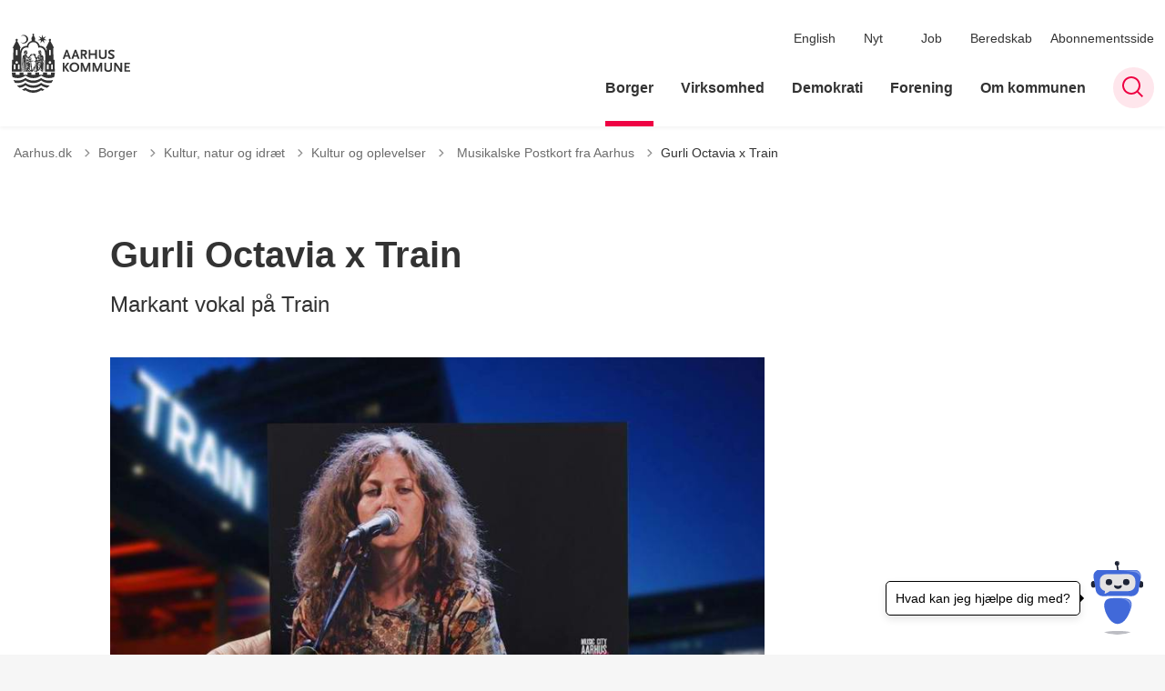

--- FILE ---
content_type: text/html; charset=utf-8
request_url: https://aarhus.dk/borger/kultur-natur-og-idraet/kultur-og-oplevelser/musikalske-postkort-fra-aarhus/gurli-octavia-x-train
body_size: 12756
content:
<!DOCTYPE html>

    <meta property="publicIp" content="18.117.170.210">

<html lang="da" style="">

<head prefix="og: http://ogp.me/ns#">

    <link rel="stylesheet" media="all" type="text/css" href="/assets/css/icons.css" />
    <link rel="stylesheet" href="/css/bundle.css?v=m40DlRCCunHivMtNOT6nFvEJJgI" />
    <link rel="stylesheet" type="text/css" media="print" href="/assets/css/print.css" />
    

    <script crossorigin="anonymous" src="https://cdnjs.cloudflare.com/ajax/libs/jquery/3.7.1/jquery.min.js"></script>
    <script src="https://cdnjs.cloudflare.com/ajax/libs/1000hz-bootstrap-validator/0.11.9/validator.min.js"></script>
    <script src="https://cdnjs.cloudflare.com/ajax/libs/twitter-bootstrap/4.3.1/js/bootstrap.bundle.min.js"></script>
    <script src="https://ajax.aspnetcdn.com/ajax/jquery.validate/1.16.0/jquery.validate.min.js"></script>
    <script src="https://ajax.aspnetcdn.com/ajax/mvc/5.2.3/jquery.validate.unobtrusive.min.js"></script>
    <script src="https://cdnjs.cloudflare.com/ajax/libs/js-cookie/2.2.1/js.cookie.min.js"></script>
    <script src="/Scripts/picturefill.min.js"></script>
    <script src="/Scripts/lazysizes.min.js"></script>
    <script src="/Scripts/ls.unveilhooks.min.js"></script>
    <script defer src="/scripts/cludo-voice-search.js"></script>
    <script defer src="/js/bundle.js?v=D43i7ag6iDnxkoOu2e-X7rfVFAE"></script>
    <script src="https://dreambroker.com/channel/embed/webc/dreambroker-studio-video-player.js"></script>

                    <!-- Cookieinformation -->
<script id="CookieConsent" src="https://policy.app.cookieinformation.com/uc.js" data-culture="DA" type="text/javascript"></script>                    <!-- Cookieinformation -->
                    <!-- Google domain verifikation -->
<meta name="google-site-verification" content="zVD8NnDdZjAeHOnb06JgTl1G_SK93bvcAjmAAZIDi5s" />                    <!-- Google domain verifikation -->
                    <!-- Cabana style fix - Slettes efter deploy ultimo april -->
<style>
.hero__search-bar {
z-index: unset;
}
</style>                    <!-- Cabana style fix - Slettes efter deploy ultimo april -->
                    <!-- Redirect d&#xF8;dt link -->
<script>
//Manuelt redirect grundet et dødt kampagnelink i HeyLoyalty fra 14-05-25. Kan slettes senere.
  if (window.location.href.includes("https://aarhus.dk/demokratiprisen?utm_campaign=Aarhus+Kommune+indstifter+demokratipris")) {
    window.location.replace("https://aarhus.dk/demokratiprisen");
  }
</script>                    <!-- Redirect d&#xF8;dt link -->
                    <!-- Footer link styling -->
<style>
  .footer__container p a:not(.list__link):not(.btn),
  .footer__container li a:not(.list__link):not(.btn) {
    text-decoration: underline !important;
  }
</style>
                    <!-- Footer link styling -->

    <!--Open Graph Metas-->
    <meta http-equiv="Content-Type" content="text/html; charset=utf-8">
    <title>Gurli Octavia x Train </title>
        <link rel="alternate" hreflang="da" href="https://aarhus.dk/borger/kultur-natur-og-idraet/kultur-og-oplevelser/musikalske-postkort-fra-aarhus/gurli-octavia-x-train">
    <meta name="description" content="Markant vokal p&#xE5; Train">
    <meta property="og:title" content="Gurli Octavia x Train" />
    <meta name="twitter:title" content="Gurli Octavia x Train" />
    <meta property="og:description" content="Markant vokal p&#xE5; Train" />
    <meta name="twitter:description" content="Markant vokal p&#xE5; Train" />
    <meta name="robots" content="index,follow">

    <meta property="og:url" content="https://aarhus.dk/borger/kultur-natur-og-idraet/kultur-og-oplevelser/musikalske-postkort-fra-aarhus/gurli-octavia-x-train" />
    <meta property="og:type" content="website" />
    <meta name="pageId" content="214947" />
    <meta name="page_date" content="2023-09-04T15:13:37Z" />
    <meta name="page_breadcrumb" content="Aarhus.dk|Borger|Kultur, natur og idr&#xE6;t|Kultur og oplevelser|Musikalske Postkort fra Aarhus" />

            <meta name="page_Image" content="/media/2b5oa5ud/gurli.jpg?width=350&amp;height=220&amp;v=1d65e8a4ac4fd50" />
    <meta property="og:updated_time" content="2023-09-04T15.14.32Z" />
    <meta property="og:pageDate" content="2023-09-04T15.13.37Z" />




    <meta property="og:site_name" content="">
    <meta property="og:locale" content="da">
    <meta name="google-site-verification" content="">
    <meta name="viewport" content="initial-scale=1.0, maximum-scale=5.0, minimum-scale=1.0, width=device-width" />


        <link type="image/svg" rel="icon" 48x48" href="/media/ni4irwki/logo.svg?rmode=pad&amp;width=48&amp;height=48&amp;format=noformat&amp;v=1dae277bc1688f0 sizes=" />
        <link type="image/svg" rel="apple-touch-icon" sizes="57x57" href="/media/ni4irwki/logo.svg?rmode=pad&amp;width=57&amp;height=57&amp;format=noformat&amp;v=1dae277bc1688f0" />
        <link type="image/svg" rel="apple-touch-icon" sizes="60x60" href="/media/ni4irwki/logo.svg?rmode=pad&amp;width=60&amp;height=60&amp;format=noformat&amp;v=1dae277bc1688f0" />
        <link type="image/svg" rel="apple-touch-icon" sizes="72x72" href="/media/ni4irwki/logo.svg?rmode=pad&amp;width=72&amp;height=72&amp;format=noformat&amp;v=1dae277bc1688f0" />
        <link type="image/svg" rel="apple-touch-icon" sizes="76x76" href="/media/ni4irwki/logo.svg?rmode=pad&amp;width=76&amp;height=76&amp;format=noformat&amp;v=1dae277bc1688f0" />
        <link type="image/svg" rel="apple-touch-icon" sizes="114x114" href="/media/ni4irwki/logo.svg?rmode=pad&amp;width=114&amp;height=114&amp;format=noformat&amp;v=1dae277bc1688f0" />
        <link type="image/svg" rel="apple-touch-icon" sizes="144x144" href="/media/ni4irwki/logo.svg?rmode=pad&amp;width=144&amp;height=144&amp;format=noformat&amp;v=1dae277bc1688f0" />
        <link type="image/svg" rel="apple-touch-icon" sizes="180x180" href="/media/ni4irwki/logo.svg?rmode=pad&amp;width=180&amp;height=180&amp;format=noformat&amp;v=1dae277bc1688f0" />
        <link rel="icon" type="image/svg" sizes="16x16" href="/media/ni4irwki/logo.svg?rmode=pad&amp;width=16&amp;height=16&amp;format=noformat&amp;v=1dae277bc1688f0" />
        <link rel="icon" type="image/svg" sizes="32x32" href="/media/ni4irwki/logo.svg?rmode=pad&amp;width=32&amp;height=32&amp;format=noformat&amp;v=1dae277bc1688f0" />
        <link rel="icon" type="image/svg" sizes="96x96" href="/media/ni4irwki/logo.svg?rmode=pad&amp;width=96&amp;height=96&amp;format=noformat&amp;v=1dae277bc1688f0" />
        <link rel="icon" type="image/svg" 120x120" href="/media/ni4irwki/logo.svg?rmode=pad&amp;width=120&amp;height=120&amp;format=noformat&amp;v=1dae277bc1688f0 sizes=" />

    <meta name="msapplication-TileColor" content="#ffffff">
    <meta name="msapplication-TileImage" content="~/icons/ms-icon-144x144.png">
    <meta name="theme-color" content="#ffffff">




    <!-- Cludo tag -->



    <!-- Twitter -->
    <meta name="twitter:card" content="summary" />
    <!-- Twitter - Article -->
            <meta property="og:image" content="https://aarhus.dk/media/2b5oa5ud/gurli.jpg?width=1200&amp;height=630&amp;quality=90&amp;v=1d65e8a4ac4fd50" />
            <meta property="og:ubivox-image" content="https://aarhus.dk/media/2b5oa5ud/gurli.jpg?width=900&amp;height=600&amp;quality=90&amp;v=1d65e8a4ac4fd50" />
            <meta property="og:image:width" content="1200">
            <meta property="og:image:height" content="630">
            <meta property="og:image:alt" content="">
            <meta name="twitter:image" content="https://aarhus.dk/media/2b5oa5ud/gurli.jpg?width=1200&amp;height=630&amp;quality=90&amp;v=1d65e8a4ac4fd50">
            <meta name="twitter:image:alt" content="">

    
    <style>
        :root {
            --color-primary: #3661d8;
            --color-primary-text: #fff;
            --color-secondary: #e60041;
            --color-secondary-text: #fff;
            --color-header: #333;
            --color-header-text: #fff;
            
            
            
            
            
            
            
            --color-icons: #ee0043;
            --color-arrows: #ee0043;
            --color-btn-primary: #3661d8;
            --color-btn-primary-text: #fff;
            
            
            --color-primary-decorative: #ebeffb;
            --color-primary-decorative-text: #333;
            --color-secondary-decorative: #fef4c1;
            --color-secondary-decorative-text: #333;
            --color-footer: #333;
            --color-footer-text: #fff;
            
            
            
            
            --color-link: #3661d8;
            --color-tag: #3661d8;
            --color-overlay-cover: #00000099;
            --color-overlay-start: #000000E5;
            --color-overlay-end: #00000000;
            --color-overlay-text: #fff;
            --color-overlay-button: #fff;
            --color-overlay-button-text: #000;
            
            
            --color-article-element--0: #3661d8;
            --color-article-element-title--0: #fff;
            --color-article-element--1: #2b3ba2;
            --color-article-element-title--1: #fff;
            --color-article-element--2: #ebeffb;
            --color-article-element-title--2: #333;
            --color-article-element--3: #fef4c1;
            --color-article-element-title--3: #333;
            --color-article-element--4: #ff5f31;
            --color-article-element-title--4: #000;
            --color-article-element--5: #e60041;
            --color-article-element-title--5: #fff;
            --color-btn-bg--primary: #fff;
            --color-btn-bg--primary-text: #000;
            
            --color-btn-bg--secondary: #fff;
            --color-btn-bg--secondary-text: #000;
            --color-btn-bg--secondary-border-color: #fff;
            --color-btn-bg--grey-light: #3661d8;
            --color-btn-bg--grey-light-text: #fff;
            --color-btn-bg--header-border-color:#ff0a50;
            
            --color-bg-white-component-border:#e8e8e8;
            --color-border-top--article-components-bg:#e60041;
            --color-border-top--article-components-text:#fff;
        }
    </style>

    <style>
            :root {
            
            
            --header-brand-height-lg: 65px;
            --header-brand-height-md: 56px;


                --sleeve-component-border-radius: 5px;
                --sleeve-search-bar-small-border-radius: 5px;
                --sleeve-button-border-radius: 2px;

                
                
                


                
                
                
                
                
                
                

            }
    </style>
</head>

<body class="cta-icon-arrow-long-thin list-icon-arrow-short link--underline-fat-lr   "  data-pageid="214947" data-print-logo="false">


    


                <!-- Person kort billede besk&#xE6;ring -->
<style type="text/css">
.card__person .card__person__image img:not([class*=aspect-ratios--]) {
    height: 330px;
}
</style>                <!-- Person kort billede besk&#xE6;ring -->
    

<header class="header__megamenu-extended   ">
    <div>
        <a class="bypass-block" href="#main-content">G&#xE5; til hovedindhold</a>
    </div>

    <nav class="navbar navbar-expand-lg navbar__megamenu-extended    " aria-label="Hovednavigation">
        <div class="container header__container">
            <div class="navbar__megamenu__header">

                <a class="navbar-brand" href="https://aarhus.dk/" aria-label='Aarhus.dk'>
                            <img class="no-fit" src="/media/b3wbypqs/aak-logo-1-resize.svg" alt="Aarhus Kommunes logo" />
                </a>

                <div class="navbar__megamenu__header__togglers">
                        <button id="navbarSearchToggleMobile" class="navbar__search-toggle" type="button" aria-pressed="false" aria-label="S&#xF8;ge knap" aria-haspopup="true" aria-expanded="false">
                            <svg width="23" height="23" viewBox="0 0 23 23" fill="none" xmlns="http://www.w3.org/2000/svg">
                                <path fill-rule="evenodd" clip-rule="evenodd" d="M16.3 17.7C14.6 19.1 12.4 20 10 20C4.5 20 0 15.5 0 10C0 4.5 4.5 0 10 0C15.5 0 20 4.5 20 10C20 12.4 19.2 14.6 17.7 16.3L23 21.5L21.5 23L16.3 17.7ZM18 10C18 14.4 14.4 18 10 18C5.6 18 2 14.4 2 10C2 5.6 5.6 2 10 2C14.4 2 18 5.6 18 10Z" fill="#2961D0"></path>
                            </svg>
                        </button>
                    <button class="navbar-toggler" type="button" data-toggle="collapse" data-target=".navbar-collapse" aria-expanded="false" aria-label="Vis menu">
                        <div class="navbar-toggler-icon"><span></span><span></span><span></span></div>
                    </button>
                </div>
            </div>
                <div class="navbar-collapse">
                                <div class="navbar-nav__secondary-container ">
                                    
                                        <ul class="navbar-nav navbar-nav__secondary">
                                                    <li class="nav-item">
                                                        <a class="nav-link "  target="" href="https://aarhus.dk/english">English<span></span></a>
                                                    </li>
                                                    <li class="nav-item">
                                                        <a class="nav-link "  target="" href="https://aarhus.dk/nyt">Nyt<span></span></a>
                                                    </li>
                                                    <li class="nav-item">
                                                        <a class="nav-link "  target="" href="https://aarhus.dk/job">Job<span></span></a>
                                                    </li>
                                                    <li class="nav-item">
                                                        <a class="nav-link "  target="" href="https://aarhus.dk/borger/sundhed-og-sygdom/beredskab">Beredskab<span></span></a>
                                                    </li>
                                                    <li class="nav-item">
                                                        <a class="nav-link "  target="" href="https://aarhus.dk/abonnementsside">Abonnementsside<span></span></a>
                                                    </li>
                                        </ul>
                                    
                                </div>

                        <div class="navbar-nav__primary-container">
                            <ul class="nav navbar-nav navbar-nav__primary">
                                            <li class="nav-item ">
                                                    <a class="nav-link active" aria-current=page href="/borger">Borger</a>
                                            </li>
                                            <li class="nav-item ">
                                                    <a class="nav-link "  href="/virksomhed">Virksomhed</a>
                                            </li>
                                            <li class="nav-item ">
                                                    <a class="nav-link "  href="/demokrati">Demokrati</a>
                                            </li>
                                            <li class="nav-item ">
                                                    <a class="nav-link "  href="/forening">Forening</a>
                                            </li>
                                            <li class="nav-item ">
                                                    <a class="nav-link "  href="/om-kommunen">Om kommunen</a>
                                            </li>
                                    <li class=" nav-item__search-toggle">
                                                <button id="navbarSearchToggle" class="navbar__search-toggle" data-textOpen="&#xC5;ben global s&#xF8;gning" data-textClose="Luk global s&#xF8;gning" type="button" aria-label="S&#xF8;ge knap" aria-haspopup="true" aria-expanded="false">
                                                    <svg width="23" height="23" viewBox="0 0 23 23" fill="none" xmlns="http://www.w3.org/2000/svg">
                                                        <path fill-rule="evenodd" clip-rule="evenodd" d="M16.3 17.7C14.6 19.1 12.4 20 10 20C4.5 20 0 15.5 0 10C0 4.5 4.5 0 10 0C15.5 0 20 4.5 20 10C20 12.4 19.2 14.6 17.7 16.3L23 21.5L21.5 23L16.3 17.7ZM18 10C18 14.4 14.4 18 10 18C5.6 18 2 14.4 2 10C2 5.6 5.6 2 10 2C14.4 2 18 5.6 18 10Z" fill="#2961D0"></path>
                                                    </svg>
                                                </button>
                                        </li>
                            </ul>
                        </div>

                </div>
        </div>
    </nav>
        <div class="header__megamenu-extended__search-bar ">
            <div class="container">
                <form id="global-search-form" class="header__megamenu-extended__search-bar__form" method="GET" action="/soegeresultat/" role="search" autocomplete="off">
                    <div class="form-group ">
                        <input data-useraffle="False" class="js-auto-suggestions" data-search-pageid="208702" type="search" name="query" placeholder="S&#xF8;g efter indhold p&#xE5; hele siden her" required="" aria-label="S&#xF8;g efter indhold p&#xE5; hele siden her">
                        <button id="search-submit" type="submit">S&#xF8;g</button>
                    </div>
                </form>
            </div>
        </div>



<script>
    jQuery(function () {
        CheckBannerShowed()

    });
    jQuery(document).on("click", ".banner__alert__close", function () {
        var id = jQuery(this).data("bannerid");
        console.log(id)
        setCookieBanner(id)
        jQuery(".banner__alert[data-id='" + id + "']").fadeOut("fast");

    });

    function CheckBannerShowed() {
        var bannerIds = Cookies.get('BANNER-IDS');
        if (bannerIds != undefined && bannerIds != "") {
            var ids = bannerIds.split(",")
            var banner = jQuery('.banner__alert');
            $.each(banner, function (index, item) {
                if (jQuery.inArray(jQuery(item).data("id"), ids) == -1) {
                    jQuery(item).css("display", "flex").hide().show()
                }
            });

        } else {
            jQuery(".banner__alert").css("display", "flex")
                .hide()
                .show();
        }
    }
    function setCookieBanner(id) {
        var bannerIds = Cookies.get('BANNER-IDS');
        var ids = [];

        let dt = new Date();
        dt.setMinutes(dt.getMinutes() + 30)
        if (bannerIds != undefined && bannerIds != "") {
            ids = bannerIds.split(",")
            ids.push(id);
            Cookies.set('BANNER-IDS', ids.join(","), { expires: dt })
        } else {
            ids.push(id)
            Cookies.set('BANNER-IDS', ids.join(","), { expires: dt })
        }
    }
</script></header>



    
    


        
<main data-view="articleSidebar" class="bg-main--white article-with-sidebar" data-pagetype="article">
        

    <section class=" ">

        <div class="container">
            <div class="row">
                <div class="col-md-12">
                        <progress value="0" aria-hidden="true"></progress>
                    <div class="breadcrumb-container ">
                        <nav aria-label="Du er her">
                            <ol class="breadcrumb breadcrumb--divider-arrow">
                                        <li class="breadcrumb-item">
                                            <a href="/">
                                                    <span> Aarhus.dk</span>


                                                    <svg width="8" height="13" viewBox="0 0 8 13" fill="none" xmlns="http://www.w3.org/2000/svg">
                                                        <path d="M7.8 6.29998L1.5 12.6L-6.1196e-08 11.2L5 6.29998L-4.89568e-07 1.39998L1.5 -2.39074e-05L7.8 6.29998Z" fill="#8f8f8f"></path>
                                                    </svg>
                                            </a>
                                        </li>
                                        <li class="breadcrumb-item">
                                            <a href="/borger">
                                                    <span> Borger</span>


                                                    <svg width="8" height="13" viewBox="0 0 8 13" fill="none" xmlns="http://www.w3.org/2000/svg">
                                                        <path d="M7.8 6.29998L1.5 12.6L-6.1196e-08 11.2L5 6.29998L-4.89568e-07 1.39998L1.5 -2.39074e-05L7.8 6.29998Z" fill="#8f8f8f"></path>
                                                    </svg>
                                            </a>
                                        </li>
                                        <li class="breadcrumb-item">
                                            <a href="/borger/kultur-natur-og-idraet">
                                                    <span> Kultur, natur og idr&#xE6;t</span>


                                                    <svg width="8" height="13" viewBox="0 0 8 13" fill="none" xmlns="http://www.w3.org/2000/svg">
                                                        <path d="M7.8 6.29998L1.5 12.6L-6.1196e-08 11.2L5 6.29998L-4.89568e-07 1.39998L1.5 -2.39074e-05L7.8 6.29998Z" fill="#8f8f8f"></path>
                                                    </svg>
                                            </a>
                                        </li>
                                        <li class="breadcrumb-item">
                                            <a href="/borger/kultur-natur-og-idraet/kultur-og-oplevelser">
                                                    <span> Kultur og oplevelser</span>


                                                    <svg width="8" height="13" viewBox="0 0 8 13" fill="none" xmlns="http://www.w3.org/2000/svg">
                                                        <path d="M7.8 6.29998L1.5 12.6L-6.1196e-08 11.2L5 6.29998L-4.89568e-07 1.39998L1.5 -2.39074e-05L7.8 6.29998Z" fill="#8f8f8f"></path>
                                                    </svg>
                                            </a>
                                        </li>
                                        <li class="breadcrumb-item">
                                            <a href="/borger/kultur-natur-og-idraet/kultur-og-oplevelser/musikalske-postkort-fra-aarhus">
                                                    <span class="arrow__back" role="img" aria-label="tilbage"></span>
                                                    <span class="text__back"> Musikalske Postkort fra Aarhus</span>


                                                    <svg width="8" height="13" viewBox="0 0 8 13" fill="none" xmlns="http://www.w3.org/2000/svg">
                                                        <path d="M7.8 6.29998L1.5 12.6L-6.1196e-08 11.2L5 6.29998L-4.89568e-07 1.39998L1.5 -2.39074e-05L7.8 6.29998Z" fill="#8f8f8f"></path>
                                                    </svg>
                                            </a>
                                        </li>
                                <li class="breadcrumb-item active" aria-current="page">
                                    <span>Gurli Octavia x Train</span>
                                </li>
                            </ol>
                        </nav>



                    </div>
                </div>
            </div>
        </div>
    </section>

        

    <article>
        <div id="main-content">
            <div id="">
                <section>
                    <div class="hero__article ">
                        <div class="container">
                            <div class="row">
                                <div class="col-md-12">
                                    <div class="row">
                                        <div class="col-md-12 col-lg-7 offset-xl-1">
                                            <div class="hero__article__text">
                                                    <h1>Gurli Octavia x Train</h1>
                                                        <p>
                                                            Markant vokal på Train
                                                        </p>

                                                    <div class="hero__tags--under">
                                                        



                                                    </div>
                                            </div>
                                        </div>
                                    </div>
                                </div>
                            </div>
                        </div>
                    </div>
                </section>
                <section class="article-wrapper " id="">
                    <div class="container">
                        <div class="row">
                            <div class="col-md-12 offset-xl-1 col-lg-7">
                                    <div class="hero__article--article-wrapper">
                                            <figure  class="article-wrapper__top-image">
                                                <img loading="lazy" data-srcset="/media/2b5oa5ud/gurli.jpg?width=800&amp;height=530&amp;v=1d65e8a4ac4fd50" data-sizes="auto" class="lazyload aspect-ratios--3-2" alt="" />
                                            </figure>
                                    </div>
                                        


<div class="service-menu-container">
        <ul class="service-menu  ">

                <li class="service-menu__item">
                    <button id="print" onclick="window.print()" title="Print side">
                        <div class="service-menu__item__icon">
                            <svg width="24" height="20" viewBox="0 0 24 20" fill="none" xmlns="http://www.w3.org/2000/svg">
                                <path d="M22.3094 3.03755H17.8289V0.508922C17.8289 0.227906 17.601 0 17.32 0H6.68002C6.399 0 6.17109 0.227906 6.17109 0.508922V3.03759H1.69059C0.758391 3.03755 0 3.79598 0 4.72819V12.8299C0 13.7621 0.758391 14.5206 1.69059 14.5206H6.17109V19.4197C6.17109 19.7007 6.399 19.9286 6.68002 19.9286H17.32C17.601 19.9286 17.829 19.7007 17.829 19.4197V14.5206H22.3095C23.2416 14.5206 24 13.7622 24 12.8299V4.72819C24 3.79598 23.2416 3.03755 22.3094 3.03755ZM17.8289 4.05534H19.0428V5.47964H17.8289V4.05534ZM7.18889 1.01784H16.8111V5.47969H7.18889V1.01784ZM4.95717 4.05539H6.17109V5.47969H4.95717V4.05539ZM16.8111 18.9108H7.18889V12.2086H16.8111L16.8111 18.9108ZM22.9823 12.8299C22.9823 13.2009 22.6804 13.5028 22.3095 13.5028H17.8289V12.2087H18.7573C19.0383 12.2087 19.2662 11.9808 19.2662 11.6998C19.2662 11.4187 19.0383 11.1908 18.7573 11.1908H5.24278C4.96177 11.1908 4.73386 11.4187 4.73386 11.6998C4.73386 11.9808 4.96177 12.2087 5.24278 12.2087H6.17114V13.5028H1.69059C1.31967 13.5028 1.01784 13.2009 1.01784 12.8299V4.72819C1.01784 4.35722 1.31967 4.05534 1.69059 4.05534H3.93937V5.98851C3.93937 6.26953 4.16723 6.49744 4.4483 6.49744H19.5518C19.8328 6.49744 20.0607 6.26953 20.0607 5.98851V4.05534H22.3095C22.6804 4.05534 22.9823 4.35717 22.9823 4.72819V12.8299Z" fill="#005CBB"></path>
                                <path d="M3.225 8.87992C3.57713 8.87992 3.86259 8.59446 3.86259 8.24233C3.86259 7.8902 3.57713 7.60474 3.225 7.60474C2.87286 7.60474 2.5874 7.8902 2.5874 8.24233C2.5874 8.59446 2.87286 8.87992 3.225 8.87992Z" fill="#005CBB"></path>
                                <path d="M11.8523 16.0796H9.4767C9.19568 16.0796 8.96777 16.3074 8.96777 16.5885C8.96777 16.8695 9.19563 17.0974 9.4767 17.0974H11.8523C12.1333 17.0974 12.3612 16.8695 12.3612 16.5885C12.3612 16.3074 12.1333 16.0796 11.8523 16.0796Z" fill="#005CBB"></path>
                                <path d="M14.5234 13.5027H9.4767C9.19568 13.5027 8.96777 13.7306 8.96777 14.0116C8.96777 14.2927 9.19563 14.5205 9.4767 14.5205H14.5233C14.8043 14.5205 15.0322 14.2927 15.0322 14.0116C15.0322 13.7306 14.8044 13.5027 14.5234 13.5027Z" fill="#005CBB"></path>
                            </svg>
                        </div>
                        <div class="service-menu__item__text">Print</div>
                    </button>
                </li>

                <li class="service-menu__item">
                    <button class="dropdown-toggle dropdown-toggle__enlarge-text" id="enlargeText"
                            data-toggle="dropdown"
                            aria-haspopup="true"
                            aria-expanded="false"
                            title="G&#xF8;r teksten st&#xF8;rre eller mindre"
                            aria-label="Forst&#xF8;r tekst er sat til #%. Du kan &#xE6;ndre procenten her.">
                        <div class="service-menu__item__icon">
                            <svg width="18" height="17" viewBox="0 0 18 17" fill="none" xmlns="http://www.w3.org/2000/svg">
                                <path d="M6.74998 2.08935H11.25V4.33935H12.375V0.964355H0V4.33935H1.125V2.08935H5.62499V15.5894H3.37499V16.7144H8.99998V15.5894H6.74998V2.08935Z" fill="#005CBB"></path>
                                <path d="M7.875 3.46436V5.71435H9V4.58935H12.375V13.5893H10.125V14.7143H15.75V13.5893H13.5V4.58935H16.875V5.71435H18V3.46436H7.875Z" fill="#005CBB"></path>
                            </svg>
                        </div>
                        <div class="service-menu__item__text">
                            Forst&#xF8;r tekst
                        </div>
                    </button>
                    <div class="dropdown-menu dropdown-menu__enlarge-text" x-placement="bottom-start" style="position: absolute; transform: translate3d(0px, 45px, 0px); top: 0px; left: 0px; will-change: transform;">
                        <ul class="fontsize">
                            <li> <button aria-pressed="false">75%</button></li>
                            <li class="selected-size"> <button aria-pressed="true">100%</button></li>
                            <li> <button aria-pressed="false">125%</button></li>
                            <li> <button aria-pressed="false">150%</button></li>
                        </ul>
                    </div>
                </li>
           
                
<li class="service-menu__item">
    <button class="dropdown-toggle dropdown-toggle__share" id="share" aria-haspopup="true" aria-expanded="false" title="Del">
        <div class="service-menu__item__icon">
            <svg width="20" height="23" viewBox="0 0 20 23" fill="none" xmlns="http://www.w3.org/2000/svg">
                <path d="M16.2026 15.0981C14.9824 15.0981 13.8943 15.7011 13.1982 16.633L7.37004 13.2571C7.50661 12.8506 7.5815 12.412 7.5815 11.9598C7.5815 11.503 7.50661 11.069 7.36564 10.6579L13.1894 7.28661C13.8811 8.22308 14.9736 8.83063 16.1982 8.83063C18.2863 8.83063 19.9912 7.06735 19.9912 4.8975C19.9912 2.72764 18.2907 0.964355 16.1982 0.964355C14.1057 0.964355 12.4053 2.72764 12.4053 4.8975C12.4053 5.35431 12.4802 5.79284 12.6211 6.19941L6.80176 9.57067C6.11013 8.62964 5.01762 8.02665 3.79295 8.02665C1.70485 8.02665 0 9.78994 0 11.9598C0 14.1296 1.70485 15.8929 3.79736 15.8929C5.02203 15.8929 6.11454 15.2854 6.81057 14.3443L12.6344 17.7202C12.4934 18.1313 12.4141 18.5744 12.4141 19.0312C12.4141 21.1965 14.1145 22.9644 16.207 22.9644C18.2996 22.9644 20 21.2011 20 19.0312C20 16.8614 18.2952 15.0981 16.2026 15.0981ZM16.2026 2.20231C17.6388 2.20231 18.8062 3.41286 18.8062 4.90206C18.8062 6.39127 17.6388 7.60181 16.2026 7.60181C14.7665 7.60181 13.5991 6.39127 13.5991 4.90206C13.5991 3.41286 14.7709 2.20231 16.2026 2.20231ZM3.79736 14.6595C2.36123 14.6595 1.19383 13.449 1.19383 11.9598C1.19383 10.4706 2.36123 9.26004 3.79736 9.26004C5.23348 9.26004 6.40088 10.4706 6.40088 11.9598C6.40088 13.449 5.22907 14.6595 3.79736 14.6595ZM16.2026 21.7264C14.7665 21.7264 13.5991 20.5159 13.5991 19.0266C13.5991 17.5374 14.7665 16.3269 16.2026 16.3269C17.6388 16.3269 18.8062 17.5374 18.8062 19.0266C18.8062 20.5159 17.6388 21.7264 16.2026 21.7264Z" fill="#005CBB"></path>
            </svg>
        </div>
        <div class="service-menu__item__text">
            Del
        </div>
    </button>
    <ul class="dropdown-menu dropdown-menu__share" aria-labelledby="share">
            <li>
                <a href="https://www.facebook.com/sharer.php?u=https://aarhus.dk/borger/kultur-natur-og-idraet/kultur-og-oplevelser/musikalske-postkort-fra-aarhus/gurli-octavia-x-train" target="_blank" title="facebook">
                    <div class="icon-facebook"></div>
                </a>
            </li>
            <li>
                <a href="https://www.linkedin.com/shareArticle?url=https://aarhus.dk/borger/kultur-natur-og-idraet/kultur-og-oplevelser/musikalske-postkort-fra-aarhus/gurli-octavia-x-train" target="_blank" title="Linkedin">
                    <div class="icon-linkedin"></div>
                </a>
            </li>
            <li>
                <a href="https://twitter.com/share?url=https://aarhus.dk/borger/kultur-natur-og-idraet/kultur-og-oplevelser/musikalske-postkort-fra-aarhus/gurli-octavia-x-train" target="_blank" title="twitter">
                    <div class="icon-twitter"></div>
                </a>
            </li>
        <li>
            <input id="copiedText" type="text" value="https://aarhus.dk/borger/kultur-natur-og-idraet/kultur-og-oplevelser/musikalske-postkort-fra-aarhus/gurli-octavia-x-train" aria-label="Kopieret link til side" aria-hidden="true" disabled>
            <div class="btn-tooltip">
                <button class="shareLinkJs" aria-labelledby="shareLinkTooltip" target="_blank" rel="noreferrer" data-toggle="tooltip" data-placement="top" title="Kopier link">
                    <div class="icon-link"></div>
                </button>
                <div class="btn-tooltip__text" id="shareLinkTooltip" role="tooltip">Link kopieret</div>
            </div>
        </li>
        <li>
            <button class="email-share-btn" data-email-subject="Her er noget, jeg fandt og vil dele med dig" data-email-link-text="Du kan se siden her: " data-email-body="Jeg t&#xE6;nkte, at denne side kunne v&#xE6;re interessant for dig" title="Del via email">
                <div class="icon-at-sign"></div>
            </button>
        </li>
    </ul>
</li>
        </ul>
</div>

                                    <div class="article-anchor-menu">
                                        <h2>Indhold</h2>
                                        <ol></ol>
                                    </div>

                                    
    <div id="page-content" class="content">
                        

    <div class="rich-text">
        <div id="description" class="style-scope ytd-video-secondary-info-renderer">Gurli Octavia har markeret sig som en overbevisende sangskriver. Derudover besidder hun en stemme, der har begejstret publikum og anmeldere. Repertoiret spænder fra vilde sange til spinkle, florlette sange med tekster, der spænder fra liv og død til kærlighed og retfærdighed. Nummeret ”We Cannot Stay Here Forever” er en kærlighedssang til sangerindens far.</div>
<div class="style-scope ytd-video-secondary-info-renderer"><br>Train har igennem de seneste 18 år som regionalt spillested, og ét af Danmarks største, båret en musikprofil af høj kvalitet og international klasse. En scene, hvor verdensnavne præsenteres side om side med artister af mere smal og nichepræget karakter. Trains musikprofil er bredt anlagt i såvel indhold som publikum. En profil, der er sammensat af nationale og internationale artister, vækstlag og stjerner, nicher og mainstream.</div>
    </div>

<script>
    var tooltips = jQuery('[data-globaltextid]');
    var text = "";
    if (tooltips != undefined) {
        tooltips.each(function (i, obj) {
            var id = jQuery(this).data("globaltextid");
            if (id != "") {
                getGlobalText(id, jQuery(this));
            }
        });
    }

    function getGlobalText(id, element) {
        var text = "";
        $.ajax({
            type: "GET",
            url: "/api/ToolTipGlobal/GetGlobalToolTipById",
            data: {
                id: id
            },
            success: function (data) {
                text = data;
                jQuery('[data-globaltextid=' + id + ']').attr("data-tippy-content", data);
            },
            error: function (data) {
                console.log("Error getting global tooltip:\n" + data);
            }
        });
        return text;
    }
</script>
                        

        <div class="link-boxes link-boxes--article-wrapper">


    <a class="link-box link-box__icon link-box__arrow "  href="https://www.youtube.com/watch?v=acEKIN6xI_Q&amp;feature=youtu.be&amp;fbclid=IwAR0NZykIvoSkGxj7Lyv3z8Gg_b7QltBxwSkDfpwf5F11GxLQd09Fjla92vI" target="_blank">


            <div class="arrow"></div>
        <span>Se musikvideoen på Youtube her</span>
    </a>
        </div>

    </div>





                            </div>
                                <div class="col-md-12 col-lg-4 offset-lg-1 col-xl-3">

                                            

                                </div>

                        </div>
                    </div>
                </section>
                        
<section class="mb--large">

    <div class="container">
        <div class="row">
            <div class="col-md-12 col-lg-7 offset-xl-1">
                    <div class="label mb--xsmall"><span>Sidst opdateret: 4. september 2023</span></div>



            </div>
        </div>
    </div>
</section>
            </div>
        </div>
    </article>
</main>





    <section aria-label="Indhold efter artikel">
    </section>


                <!-- MUNI -->
<script src="https://dev.prokomcdn.no/projects/deloitte/chatbot/prod/chatbot.js"data-municipality-code="751" data-mode="popup"></script>                <!--MUNI End-->







<footer class="footer bg--footer hightlight-links--arrow">
        <div class="watermark">
            <img class="no-fit watermark__img position-right" data-watermarkdesktop="/media/bnjnlx5n/slice-1-3.svg?width=1920&amp;quality=80&amp;v=1d9cadfdddff4e0)"  src="/media/bnjnlx5n/slice-1-3.svg?width=1920&amp;v=1d9cadfdddff4e0&amp;quality=80" alt="">
        </div>
    <div class="footer__container">
        <div class="container">
            <div class="row">
                        <div class="col-md-12 col-lg-6 order-mobile-0 col--footer">
                            <div class="row">
                                        <div class="col-md-12 col-lg-12  ">

        <div class="logo ">
            <img src="/media/gykf31v3/aak-logo-2.svg?quality=95&amp;v=1dc6a9a33a80730" alt="Aarhus Kommunes logo i footer " data-defaultLogo="/media/gykf31v3/aak-logo-2.svg?quality=95&amp;v=1dc6a9a33a80730" data-darkmodeLogo="/media/gykf31v3/aak-logo-2.svg?quality=95&amp;v=1dc6a9a33a80730" />
        </div>
                                        </div>
                            </div>
                        </div>
                        <div class="col-md-12 col-lg-3 order-mobile-0 col--footer">
                            <div class="row">
                                        <div class="col-md-12 col-lg-12  col--align-right">
                                        </div>
                            </div>
                        </div>
                        <div class="col-md-12 col-lg-6 order-mobile-0 col--footer">
                            <div class="row">
                                        <div class="col-md-12 col-lg-6  ">

    <div class="footer__content   ">
                <h2 class="h3  ">Aarhus Kommune</h2>
        <div class=" rich-text">
            <p>Aarhus Kommune Rådhuset Rådhuspladsen 2 8000 Aarhus C<br>Tlf. 89 40 20 00<br>CVR-nummer: 55133018</p>
<p><a href="/om-kommunen/databeskyttelse/whistleblower" title="Whistleblower">Whistleblowerordning</a></p>
<p><a href="https://was.digst.dk/aarhus-dk">Tilgængelighedserklæring</a></p>
                <a class="btn btn__primary--outline" href="https://post.borger.dk/send/2ea2e7ff-bad5-471d-a5c0-a63cbbd076d6/3d98deec-2a4c-41f4-91ef-30a180d8d7d5/">Skriv sikkert til Aarhus Kommune (for Borgere)</a>
        </div>

    </div>
                                        </div>
                                        <div class="col-md-12 col-lg-6  ">

    <div class="footer__content   ">
                <h2 class="h3  ">Borgerservice</h2>
        <div class=" rich-text">
            <p>Hack Kampmanns Plads 2<br>8000 Aarhus C<br>Tlf. 89 40 22 22</p>
<p><a href="/kontakt-borgerservice" title="Kontakt Borgerservice">Kontakt Borgerservice</a></p>
        </div>

    </div>
                                        </div>
                            </div>
                        </div>
                        <div class="col-md-12 col-lg-6 order-mobile-0 col--footer">
                            <div class="row">
                                        <div class="col-md-12 col-lg-6  ">

    <div class="footer__content   ">
                <h2 class="h3  ">Bestil tid til Borgerservice</h2>
        <div class=" rich-text">
            <p>Du skal bestille tid inden dit besøg i Borgerservice.</p>
<p>Åbningstider i Borgerservice:</p>
<p>Mandag - fredag: 10.00 - 16.00</p>
<p><a href="https://reservation.frontdesksuite.com/aarhus/tidsbestilling/Home/Index?Culture=da&amp;PageId=0a1e6b34-a6be-4086-8d4b-e2089e9ef6cc&amp;ButtonId=00000000-0000-0000-0000-000000000000" data-anchor="?Culture=da&amp;PageId=0a1e6b34-a6be-4086-8d4b-e2089e9ef6cc&amp;ButtonId=00000000-0000-0000-0000-000000000000">Bestil tid i Borgerservice</a></p>
<p><a href="https://aarhus.dk/kontakt-borgerservice#lukkedage-for-borgerservice-2b" data-anchor="#lukkedage-for-borgerservice-2b">Lukkedage i Borgerservice</a></p>
        </div>

    </div>
                                        </div>
                                        <div class="col-md-12 col-lg-6  ">

    <div class="footer__content   ">
                <h2 class="h3  ">Digital Hotline</h2>
        <div class=" rich-text">
            <p>Mandag - torsdag: 08.00 - 20.00<br>Fredag: 08.00 - 16.00<br>Søndag: 16.00 - 20.00<br>Tlf. 70 20 00 00</p>
<p>Læs mere om <a href="/borger/borgerservice/digital-borger/faa-hjaelp-til-det-digitale/den-digitale-hotline" title="Den Digitale Hotline">Den Digitale Hotline</a></p>
        </div>

    </div>
                                        </div>
                            </div>
                        </div>
            </div>
        </div>
    </div>
</footer>
<style>
    :root {
        --footer-brand-height-lg: 100px; --footer-brand-height-md: 50px; --footer-pt-lg: 100px; --footer-pt-md: 50px; --footer-pb-lg: 100px; --footer-pb-md: 50px;
    }
</style>





                <!-- Siteimprove med Cookie-consent -->
<script>
    window.addEventListener('CookieInformationConsentGiven', function (event) { 
        if (CookieInformation.getConsentGivenFor('cookie_cat_statistic')) {
            /*<![CDATA[*/
                (function() {
                    var sz = document.createElement('script'); sz.type = 'text/javascript'; sz.async = true;
                    sz.src = '//siteimproveanalytics.com/js/siteanalyze_2240844.js';
                    var s = document.getElementsByTagName('script')[0]; s.parentNode.insertBefore(sz, s);
                })();
            /*]]>*/
        } 
    }, false);

</script>                <!-- Siteimprove med Cookie-consent -->
                

    
<script src="https://cdnjs.cloudflare.com/ajax/libs/popper.js/2.9.2/umd/popper.min.js"></script>

</body>
</html>


--- FILE ---
content_type: application/javascript
request_url: https://dev.prokomcdn.no/projects/deloitte/chatbot/prod/chatbot.js
body_size: 5112
content:
const base_url = "https://dev.prokomcdn.no/projects/deloitte/chatbot/prod/";
const base_script_url = 'https://ddh.boost.ai/chatPanel/chatPanel.js';

// Utility function to add a property to an object if the value is not null
function addIfNotNull(target, key, value) {
    if (value !== null) {
        target[key] = value;
    }
}

function createChatBot(config, mode) {
    // Dynamically load the Boost.ai chatbot script
    const script = document.createElement('script');
    script.src = base_script_url;
    script.onload = function() {
        console.log('Boost.ai chatbot script loaded successfully.');

        // Chatbot configuration options
        var options = {
            chatPanel: {
                header: {
                    title: "MUNI",
                    filters: {
                        filterValues: config['name']
                    },
                    showMinimizeButton: "never"
                },
                styling: {
                    avatarUrl: `${base_url}${config['logo']}`,
                    avatarShape: "squared",
                    composer: {
                        hide: false
                    },
                    buttons: {
                        
                    }
                },
                
                settings: {
                    openTextLinksInNewTab: true,
                    enableProactivityForSmallDevices: false,
                    alwaysFullscreen: (mode === "fullscreen")
                }
            }
        };

        // Dynamically add optional styling properties
        addIfNotNull(options.chatPanel.styling, 'primaryColor', config['primaryColor']);
        addIfNotNull(options.chatPanel.styling, 'contrastColor', config['contrastColor']);
        addIfNotNull(options.chatPanel.styling, 'panelScrollbarColor', config['panelScrollbarColor']);
        addIfNotNull(options.chatPanel.styling, 'fontFamily', config['font']);
        addIfNotNull(options.chatPanel.styling, 'focusBackgroundColor', config['focusBackgroundColor']);
        // buttons in chat
        addIfNotNull(options.chatPanel.styling, 'backgroundColor', config['backgroundColor']);
        addIfNotNull(options.chatPanel.styling.buttons, 'focusOutlineColor', config['focusOutlineColor']);
        addIfNotNull(options.chatPanel.styling.buttons, 'hoverBackgroundColor', config['focusBackgroundColor']);
        // text area
        addIfNotNull(options.chatPanel.styling.composer, 'sendButtonDisabledColor', config['sendButtonDisabledColor']);
        addIfNotNull(options.chatPanel.styling.composer, 'textareaBorderColor', config['textareaBorderColor']);
        addIfNotNull(options.chatPanel.styling.composer, 'sendButtonFocusOutlineColor', config['sendButtonFocusOutlineColor']);

        // Initialize Boost.ai chatbot
        var boost = window.boostInit("ddh", options);
        console.log(`Boost chat initialized in ${mode} mode`);
        console.log(`Boost chat initialized with following options: ${JSON.stringify(options)}`);

        const logoUrl = `${base_url}${config['logo']}`;
        if (mode === "embed") {
            createEmbeddedChat(logoUrl, boost, config);
            boost.chatPanel.show();
        } else if (mode === "popup") {
            createPopupChat(logoUrl, boost, config);
        } else if (mode === "fullscreen") {
            createFullscreenChat(logoUrl, boost, config);
            boost.chatPanel.show();
        }
    };
    script.onerror = () => console.error('Failed to load Boost.ai chatbot script.');
    document.body.appendChild(script);
}

function createEmbeddedChat(logoUrl, boost, config) {
    // Select the chat container element
    const chatContainer = document.getElementById('chat-container');

    // Check if the chat container exists
    if (chatContainer) {
        chatContainer.style.width = '100%'; // Set width
        chatContainer.style.height = '300px'; // Set height
        chatContainer.style.display = 'flex'; // Use flexbox
        chatContainer.style.justifyContent = 'center'; // Center horizontally
        chatContainer.style.alignItems = 'center'; // Center vertically
        chatContainer.style.boxShadow ='none';
    }
    var style = document.createElement('style');

    // Define the CSS rules
    var css = `
        .bai-styleReset-cb1af546 * {
            --footer-textarea-background-color: transparent !important;
            --footer-frame-background-color: transparent !important;
            --footer-top-border-color: transparent !important;
            --footer-top-border-focus-color: transparent !important;
            --window-max-width: 800px;
            --window-max-height: 300px !important;
            --window-min-width: 800px !important;
            box-shadow: none !important;
        }
        #chat-container .bai-positioner-19b21a41.bai-fullscreen-19b21a41 {
            bottom: 0;
            height: 300px;
            max-height: 300px;
            max-width: 800px;
            right: 0;
            top: 0;
        }
        #chat-container .bai-positioner-19b21a41 {
            --animation-duration: 0s !important;
            transition-duration: 0s !important;
        }
        #chat-container .bai-revealer-19b21a41{
            animation-duration: 0s !important;
        }
        /* Apply specific width when the viewport is larger than 800px */
        @media (min-width: 800px) {
            #chat-container .bai-positioner-19b21a41.bai-fullscreen-19b21a41 {
                width: 800px !important;
            }
            .bai-styleReset-cb1af546 * {
                --window-max-width: 800px !important;
                --window-width: 800px;
                --window-min-width: 750px !important;
            }
        }

        /* Ensure minimum width when the viewport is smaller than 380px */
        @media (max-width: 800px) {
           #chat-container .bai-positioner-19b21a41.bai-fullscreen-19b21a41 {
                width: 95vw;
            }
            .bai-styleReset-cb1af546 * {
                --window-max-width: 95vw !important;
                --window-width: 95vw !important;
                --window-min-width: 100px !important;
            }
        }
        @media (min-height: 400px) {
            #chat-container .bai-positioner-19b21a41.bai-fullscreen-19b21a41 {
                height: 400px !important;
            }
        }

        /* Ensure minimum width when the viewport is smaller than 380px */
        @media (max-height: 400px) {
            #chat-container .bai-positioner-19b21a41.bai-fullscreen-19b21a41 {
                height: 90vh !important;
            }
        }
    `;
    const styleResetElement = document.querySelector('.bai-styleReset-cb1af546');

    // Check if the element exists
    if (styleResetElement) {
        // Set the --window-min-width CSS variable
        styleResetElement.style.setProperty('--window-width', '800px'); // Set to desired width
    } else {
        console.log('Element with class "bai-styleReset-cb1af546" not found');
    }

    // Append the CSS rules to the style element
    if (style.styleSheet) {
        style.styleSheet.cssText = css;
    } else {
        style.appendChild(document.createTextNode(css));
    }

    // Append the style element to the document head
    document.head.appendChild(style);

    // Embed chat panel in a div and return
    // Website content
    // +-------+
    // |       |
    // |       |
    // |  Chat |
    // |       |
    // |       |
    // +-------+
    // Function to execute when the element is found
    function panelElementLoaded() {
        const chatPositioner = document.querySelector('#chat-container [class^="bai-positioner"]');
        if (chatPositioner) {
            console.log('Element found:', chatPositioner);
            chatPositioner.style.position = 'sticky';
            chatPositioner.style.top = '0';
            chatPositioner.style.zIndex = '1000';
            console.log('Styles applied to element:', chatPositioner);
        } else {
            console.log('chatpanel element not found');
        }
    }

    function scrollElementLoaded(element) {
        if (element) {
            element.parentNode.removeChild(element);
        } else {
            console.log('Disable scroll element not found');
        }
        // Ensure overflow is set to auto for html and body
        document.documentElement.style.setProperty('overflow', 'auto', 'important');
        document.body.style.setProperty('overflow', 'auto', 'important');
    }

    function ChatPanelLoaded() {
        const chatPanel = document.querySelector('[aria-label="Chatpanel"]');
        const Scroll_element = document.getElementById('boostai-disable-scroll-styles');
        function updateChatPanelSize() {
            if (chatPanel) {
                const viewportWidth = window.innerWidth;

                if (viewportWidth >= 800) {
                chatPanel.style.setProperty('--window-max-width', '800px');
                chatPanel.style.setProperty('--window-min-width', '800px');
                } else{
                    chatPanel.style.setProperty('--window-max-width', `${viewportWidth-5}px`);
                    chatPanel.style.setProperty('--window-min-width', `${viewportWidth-20}px`);
                }
                const viewportHeight = window.innerHeight;

                if (viewportWidth >= 300) {
                chatPanel.style.setProperty('--window-max-height', '300px');
                chatPanel.style.setProperty('--window-min-height', '300px');
                } else {
                    chatPanel.style.setProperty('--window-max-height', `${viewportHeight-5}px`);
                    chatPanel.style.setProperty('--window-min-height', `${viewportHeight-20}px`);
                }

                // chatPanel.style.setProperty('--window-max-height', '350px');
            } else {
                // console.log('[aria-label=Chatpanel] element not found');
            }
            if (Scroll_element) {
                Scroll_element.parentNode.removeChild(Scroll_element);
            }
        }

        // Initial size update
        updateChatPanelSize();

        // Update size on window resize
        window.addEventListener('resize', updateChatPanelSize);
    }

    function createObserver(selector, callback, once) {
        const observer = new MutationObserver((mutations, observerInstance) => {
            const element = document.querySelector(selector);
            if (element) {
                callback(element);
                if (once){
                    observerInstance.disconnect();
                }
            }
        });
        observer.observe(document.body, { childList: true, subtree: true });
        return observer;
    }

    // Create observers
    const observerPanel = createObserver('#chat-container [class^="bai-positioner"]', panelElementLoaded, true);
    const observerScroll = createObserver('#boostai-disable-scroll-styles', scrollElementLoaded, false);
    const observerchat = createObserver('[aria-label="Chatpanel"]', ChatPanelLoaded, false);

    // Initial checks
    panelElementLoaded();
    scrollElementLoaded();
    ChatPanelLoaded();

    function removeOverflowStyles() {
        const htmlElement = document.documentElement;
        const bodyElement = document.body;

        // Function to remove overflow hidden styles
        function removeStyles() {
            if (htmlElement.style.overflow === 'hidden') {
                htmlElement.style.overflow = '';
                console.log('Removed overflow hidden from html element');
            }
            if (bodyElement.style.overflow === 'hidden') {
                bodyElement.style.overflow = '';
                console.log('Removed overflow hidden from body element');
            }
        }

        // Initial check and removal
        removeStyles();

        // MutationObserver callback
        const callback = function(mutationsList) {
            for (let mutation of mutationsList) {
                if (mutation.type === 'attributes' && mutation.attributeName === 'style') {
                    removeStyles();
                }
            }
        };

        // Create and start the observer
        const observer = new MutationObserver(callback);
        observer.observe(htmlElement, { attributes: true, attributeFilter: ['style'] });
        observer.observe(bodyElement, { attributes: true, attributeFilter: ['style'] });
    }

    // Call the function to start observing and removing styles
    removeOverflowStyles();
}

function createPopupChat(logoUrl, boost, config) {
    const chatElement = document.createElement('button');
    chatElement.className = 'boost-trigger-button';
    chatElement.id = 'cornered_kari';
    chatElement.setAttribute('aria-label', 'Hvad kan jeg hjælpe dig med?');
    chatElement.setAttribute('data-filter', 'null');
    chatElement.onclick = function() {
        if (boost) {
            boost.chatPanel.show();
        } else {
            console.error('Boost.ai chatPanel is not available.');
        }
    };

    const logo = document.createElement('img');
    logo.src = logoUrl;
    logo.alt = "Start chatbot";
    logo.setAttribute("aria-hidden", "true");
    logo.title = "Spørg Muni";
    logo.onload = () => console.log('Logo image loaded successfully.');
    logo.onerror = () => console.error('Failed to load logo image.');

    var span = document.createElement("span");
    span.className = "speech-bubble";
    span.id = "corner_text";
    span.textContent = "Hvad kan jeg hjælpe dig med?";

    chatElement.appendChild(logo);
    chatElement.appendChild(span);
    document.body.appendChild(chatElement);


    // Apply necessary CSS for popup mode
    const style = document.createElement('style');
    style.innerHTML = `
        .boost-trigger-button {
            position: fixed;
            padding: 0;
            right: ${config['distRight']}px;
            bottom: ${config['distBottom']}px;
            height: ${config['avatarWidth']}px;
            width: ${config['avatarWidth']}px;
            z-index: ${config['z-index']};
            border-radius: 100%;
            text-align: center;
            display: flex;
            justify-content: center;
            align-items: center; /* Ensures the image is centered */
            -webkit-transition: border-color 500ms ease-out;
            -o-transition: border-color 500ms ease-out;
            transition: border-color 500ms ease-out;
            background-color: transparent  !important;
            border: 2px solid transparent !important;
            box-shadow: 0 4px 8px transparent !important;
        }
        .boost-trigger-button img {
            width: 100%; /* Ensures the image fills the button */
            height: 100%; /* Ensures the image fills the button */
            border-radius: 100%; /* Ensures the image is circular */
            overflow: hidden;
        }
       
        .boost-trigger-button:hover,
        .boost-trigger-button:focus {
            border-color: transparent !important;
        }
        .boost-trigger-button .speech-bubble {
            display: none;
            font-size: 14px;
            position: absolute;
            bottom: 50%;
            right: 100%;
            transform: translateY(50%);
            background-color: #fff;
            padding: 10px 10px;
            border-radius: 5px;
            box-shadow: 0 4px 8px rgba(0, 0, 0, 0.1);
            white-space: nowrap;
            z-index: 10000;
            border: 1px solid #000;
            color: #000; /* Text color */
        }
        .boost-trigger-button .speech-bubble.show {
            display: inline-block;
        }
        .boost-trigger-button .speech-bubble::after {
            content: '';
            position: absolute;
            top: 50%;
            left: 100%;
            transform: translateY(-50%);
            border-width: 5px;
            border-style: solid;
            border-color: transparent transparent transparent #000;
        }
    `;
    document.head.appendChild(style);

    function showSpeechBubble() {
        span.classList.add('show'); // Show the speech bubble
        setTimeout(() => {
            span.classList.remove('show'); // Hide the speech bubble after 3 seconds
        }, 3000);
    }

    // Show the speech bubble after appending the chat element
    showSpeechBubble();

    // Add event listeners to show the speech bubble on hover
    chatElement.addEventListener('mouseenter', () => {
        span.classList.add('show');
    });

    chatElement.addEventListener('mouseleave', () => {
        span.classList.remove('show');
    });
}

function createFullscreenChat(logo, boost) {
  // Select the chat container element
//   const chatContainer = document.getElementById('chat-container');

//   // Check if the chat container exists
//   if (chatContainer) {
//       chatContainer.style.width = '100%'; // Set width
//       chatContainer.style.height = '100%'; // Set height
//       chatContainer.style.display = 'flex'; // Use flexbox
//       chatContainer.style.justifyContent = 'center'; // Center horizontally
//       chatContainer.style.alignItems = 'center'; // Center vertically
//   }
var style = document.createElement('style');
// style.type = 'text/css';

// Define the CSS rules


var css = `
    #chat-container .bai-positioner-19b21a41 {
        --animation-duration: 0s !important;
        transition-duration: 0s;
    }
    #chat-container .bai-revealer-19b21a41{
        animation-duration: 0s !important;
    }

    // button.bai-button-5fe8b0ec.Boost-ChatPanel-CloseButton {
    //     display:none !important;
    // }

`;
if (style.styleSheet) {
    style.styleSheet.cssText = css;
} else {
    style.appendChild(document.createTextNode(css));
}
// Append the style element to the document head
document.head.appendChild(style);


//   // document.body.appendChild(chatContainer);
//   // Embed chat panel in a div and return
//   // Website content
//   // +-------+
//   // |       |
//   // |       |
//   // |  Chat |
//   // |       |
//   // |       |
//   // +-------+
//   // Function to execute when the element is found
//   function elementLoaded() {
//       const chatPositioner = document.querySelector('#chat-container [class^="bai-positioner"]');
//       if (chatPositioner) {
//           console.log('Element found:', chatPositioner);
//           // Change its position to sticky
//           chatPositioner.style.position = 'sticky';
//           chatPositioner.style.top = '0';  // Make sure it stays at the top of its container
//           // Optional: You can add other styles if needed, like z-index or width adjustments
//           chatPositioner.style.zIndex = '1000'; // Ensure it stays above other content
//           console.log('Styles applied to element:', chatPositioner);
//       } else {
//           console.log('Element not found');
//       }
//   }

//   // Create a MutationObserver to watch for changes in the DOM
//   const observer = new MutationObserver((mutations, observer) => {
//       const element = document.querySelector('#chat-container [class^="bai-positioner"]');
//       if (element) {
//           elementLoaded();
//           observer.disconnect(); // Stop observing once the element is found
//       }
//   });

//   // Start observing the document for changes
//   observer.observe(document.body, {
//       childList: true,
//       subtree: true
//   });
//   elementLoaded();
}


// Function to fetch the configuration from a URL
function fetchConfig(url, municipalityCode) {
    const defaultConfig = {
        "name": "default",
        "primaryColor": "#f000ff",
        "logo": "svg_files/860.svg",
        "font": "assistant",
        "contrastColor": "#000000",
        "panelScrollbarColor": "#707070",
        "focusBackgroundColor": "#707070",
        "focusOutlineColor": "#fc6221",
        "sendButtonDisabledColor": "#707070",
        "sendButtonFocusOutlineColor": "#40f309ff",
        "textareaBorderColor": "#707070",
        "avatarWidth": 90,
        "distRight": 40,
        "distBottom": 40,
        "z-index": 9999
    };

    return fetch(url)
        .then(response => {
            if (!response.ok) {
                throw new Error('Network response was not ok');
            }
            return response.json();
        })
        .then(config => config[municipalityCode] || defaultConfig)
        .catch(error => {
            console.error('Error fetching configuration:', error);
            return defaultConfig;
        });
}

function removeLeadingZeros(str) {
    return str.replace(/^0+/, '');
}

// Automatically instantiate the chatbot based on the script tag's data attributes
document.addEventListener('DOMContentLoaded', function() {
    const scriptTag = document.querySelector('script[data-municipality-code]');
    if (scriptTag) {
        const municipalityCode = removeLeadingZeros(scriptTag.getAttribute('data-municipality-code'));
        const mode = scriptTag.getAttribute('data-mode') || 'popup';
        const configUrl = `${base_url}config.json`; // Replace with your JSON file URL
        // Usage
        fetchConfig(configUrl, municipalityCode).then(config => {
            if (config) {
                createChatBot(config, mode);
            } else {
                console.error('Failed to load configuration.');
            }
        });
    } else {
        console.error('Script tag with data-municipality-code attribute not found.');
    }
});



--- FILE ---
content_type: image/svg+xml
request_url: https://dev.prokomcdn.no/projects/deloitte/chatbot/prod/svg_files/751.svg
body_size: 4025
content:
<?xml version="1.0" encoding="UTF-8"?>
<svg id="Lag_1" xmlns="http://www.w3.org/2000/svg" version="1.1" viewBox="0 0 95.1 95.1">
  <!-- Generator: Adobe Illustrator 29.4.0, SVG Export Plug-In . SVG Version: 2.1.0 Build 152)  -->
  <defs>
    <style>
      .st0, .st1, .st2, .st3 {
        fill: #fff;
      }

      .st4, .st5 {
        fill: none;
      }

      .st6 {
        fill: #e4e2e3;
      }

      .st7, .st8, .st9 {
        fill: #1e2436;
      }

      .st1, .st2, .st8, .st9, .st3 {
        isolation: isolate;
      }

      .st1, .st9 {
        opacity: .3;
      }

      .st2 {
        opacity: .4;
      }

      .st8 {
        opacity: .2;
      }

      .st10 {
        fill: #4169d9;
      }

      .st11 {
        opacity: .1;
      }

      .st3 {
        opacity: .8;
      }

      .st5 {
        stroke: #1e2436;
        stroke-miterlimit: 10;
        stroke-width: 2px;
      }
    </style>
  </defs>
  <g id="Layer_1">
    <line class="st5" x1="47.5" y1="5.6" x2="48.5" y2="12.6"/>
    <path class="st7" d="M16.8,34.5h0c-1.6,0-2.9-1.3-2.9-2.9v-2.9c0-1.6,1.3-2.9,2.9-2.9h0c1.6,0,2.9,1.3,2.9,2.9v2.9c0,1.6-1.3,2.9-2.9,2.9Z"/>
    <path class="st7" d="M78.2,34.6h0c-1.6,0-2.9-1.3-2.9-2.9v-2.9c0-1.6,1.3-2.9,2.9-2.9h0c1.6,0,2.9,1.3,2.9,2.9v2.9c0,1.6-1.3,2.9-2.9,2.9Z"/>
    <path class="st2" d="M77.9,26.1h1.3c.9,0,1.6.7,1.6,1.6-.2-.3-.5-.7-1.1-1.1-.7-.4-1.5-.5-1.8-.5Z"/>
    <path class="st8" d="M17.1,25.7l1.5,8.6c.2,0,.3-.2.5-.3l-1.5-8.3s-.5,0-.5,0Z"/>
    <path class="st10" d="M76.7,14.8c-1.5-2.1-3.5-2.9-4.2-3.2H22.5c-.7.3-2.8,1.1-4.2,3.2-1.9,2.8-1.4,5.8-1.3,6.4,1,5.6,1.9,11.1,2.9,16.7,0,.7.8,3.5,3.5,5.6s5.7,1.9,6.4,1.9c5.9,0,11.9-.2,17.8-.3,5.9,0,11.9.2,17.8.3.7,0,3.6.2,6.4-1.9,2.7-2,3.3-4.9,3.4-5.6,1-5.6,1.9-11.1,2.9-16.7,0-.6.5-3.6-1.4-6.4Z"/>
    <circle class="st7" cx="47.4" cy="3" r="3"/>
    <path class="st10" d="M64.1,64.6c-1.2,3.1-6.2,16.7-16,16.7s-15.4-14.4-16-16.7c-.9-3.1-2.7-9,.5-13.3,2.6-3.4,7.3-3.4,15.5-3.4s14.3,0,16.8,3.7c2.6,3.8.6,9.3-.8,13Z"/>
  </g>
  <g id="Lag_3">
    <path class="st1" d="M63.1,26.7c0,.6-.2,1.1-.3,1.4,0-.3,0-1.8-1.3-3s-2.9-1.1-3.1-1.1c.3-.1.8-.3,1.5-.3s1.4,0,2.3.9c.2.2.9,1,.9,2.1Z"/>
    <path class="st1" d="M40.8,26.7c0,.6-.2,1.1-.3,1.4,0-.3,0-1.8-1.3-3s-2.9-1.1-3.2-1.1c.3-.1.8-.3,1.5-.3s1.4,0,2.3.9c.3.2,1,1,1,2.1Z"/>
    <path class="st3" d="M62.5,17.4h-10.6s4.3,0,9.5,1.1c2.6.5,3.5.9,4.2,1.3,3,1.7,4.4,4.7,5,6.4,0-.6,0-3.7-2.6-6.2-2.1-2.3-4.8-2.6-5.5-2.6Z"/>
    <path class="st0" d="M44.5,31.2c.7.3,2.1,1,4,1s3.3-.6,4-1c-.9.3-2.3.7-4,.7s-3.2-.3-4-.7Z"/>
    <path class="st1" d="M76.4,15.5c-.9-1.4-2.3-2.2-2.4-2.3-.7-.5-1.4-.7-1.8-.9h-24.1s9,.2,18.8,1.6c3.5.5,5.9.9,8,2.9,1.8,1.7,2.5,3.7,2.9,5,0-.5.4-3.7-1.4-6.3Z"/>
  </g>
  <g id="Lag_2">
    <path class="st2" d="M50.1,2.8c0,.7-.3,1.4-.5,1.4-.3,0,0-1.6-.8-2.5-.9-.9-2.5-.5-2.6-.8,0-.2.7-.5,1.4-.5,1.3,0,2.4,1.2,2.5,2.4Z"/>
    <path class="st6" d="M62.2,17.1h-28.4c-4.8,0-8.7,3.9-8.7,8.7v4.5c0,4.1,2.8,7.5,6.5,8.4,0,.5.1,1.1,0,1.8-.1.8-.3,1.4-.5,1.9.9-.3,1.9-.6,2.9-1.1,1.7-.8,3-1.6,4.1-2.4h24.1c4.8,0,8.7-3.9,8.7-8.7v-4.5c0-4.7-3.9-8.6-8.7-8.6Z"/>
    <g>
      <g class="st11">
        <ellipse class="st4" cx="36.7" cy="27.6" rx="4.2" ry="4"/>
      </g>
      <ellipse class="st7" cx="36.9" cy="27.3" rx="4.2" ry="4"/>
    </g>
    <ellipse class="st9" cx="47.9" cy="92.7" rx="17.2" ry="2.4"/>
    <g>
      <g class="st11">
        <ellipse class="st4" cx="59" cy="27.6" rx="4.2" ry="4"/>
      </g>
      <ellipse class="st7" cx="59.2" cy="27.3" rx="4.2" ry="4"/>
    </g>
    <path class="st1" d="M63.4,63.5c.3-.8,2-5.8-.8-9.8-1.5-2.2-3.7-3.1-5-3.7-3.6-1.6-6.9-1.3-8.5-1.1,3.1-.6,7.8-.9,12.2,1.3,1.9.9,2.5,1.7,2.8,2.1,3,4.1-.4,10.7-.7,11.2Z"/>
    <g>
      <g class="st11">
        <path class="st4" d="M44.2,31.5c-.6,0-1,.5-1,1h0c0,2.1,2.3,3.9,5,3.9s5-1.7,5-3.9h0c0-.6-.5-1-1-1-.7.3-2.1,1-4,1s-3.3-.6-4-1Z"/>
      </g>
      <path class="st7" d="M44.5,31.2c-.6,0-1,.5-1,1h0c0,2.1,2.3,3.9,5,3.9s5-1.7,5-3.9h0c0-.6-.5-1-1-1-.7.3-2.1,1-4,1s-3.3-.6-4-1Z"/>
    </g>
  </g>
</svg>